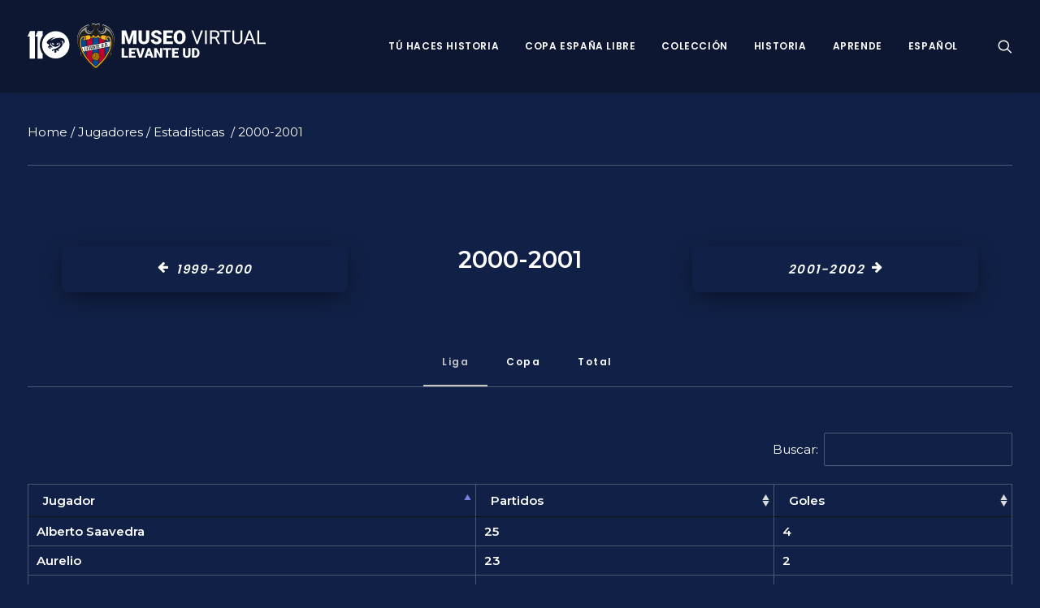

--- FILE ---
content_type: text/html; charset=UTF-8
request_url: https://museo.levanteud.com/2019/06/21/estadisticas-2000-2001/
body_size: 18061
content:
<!DOCTYPE html>
<html class="no-touch" lang="es-ES" xmlns="http://www.w3.org/1999/xhtml">
<head>
<meta http-equiv="Content-Type" content="text/html; charset=UTF-8">
<meta name="viewport" content="width=device-width, initial-scale=1">
<link rel="profile" href="http://gmpg.org/xfn/11">
<link rel="pingback" href="https://museo.levanteud.com/xmlrpc.php">
<meta name='robots' content='index, follow, max-image-preview:large, max-snippet:-1, max-video-preview:-1' />

	<!-- This site is optimized with the Yoast SEO plugin v21.0 - https://yoast.com/wordpress/plugins/seo/ -->
	<title>Estadísticas 2000-2001</title>
	<link rel="canonical" href="https://museo.levanteud.com/2019/06/21/estadisticas-2000-2001/" />
	<meta property="og:locale" content="es_ES" />
	<meta property="og:type" content="article" />
	<meta property="og:title" content="Estadísticas 2000-2001" />
	<meta property="og:url" content="https://museo.levanteud.com/2019/06/21/estadisticas-2000-2001/" />
	<meta property="og:site_name" content="Museo Virtual Levante UD" />
	<meta property="article:published_time" content="2019-06-21T09:03:33+00:00" />
	<meta property="article:modified_time" content="2019-08-08T10:16:36+00:00" />
	<meta property="og:image" content="https://museo.levanteud.com/wp-content/uploads/2019/02/Escudo-IMAGEN-Museo-Virtual.jpg" />
	<meta property="og:image:width" content="1032" />
	<meta property="og:image:height" content="1130" />
	<meta property="og:image:type" content="image/jpeg" />
	<meta name="author" content="Ana Quintero" />
	<meta name="twitter:card" content="summary_large_image" />
	<meta name="twitter:label1" content="Escrito por" />
	<meta name="twitter:data1" content="Ana Quintero" />
	<meta name="twitter:label2" content="Tiempo de lectura" />
	<meta name="twitter:data2" content="2 minutos" />
	<script type="application/ld+json" class="yoast-schema-graph">{"@context":"https://schema.org","@graph":[{"@type":"WebPage","@id":"https://museo.levanteud.com/2019/06/21/estadisticas-2000-2001/","url":"https://museo.levanteud.com/2019/06/21/estadisticas-2000-2001/","name":"Estadísticas 2000-2001","isPartOf":{"@id":"https://museo.levanteud.com/#website"},"datePublished":"2019-06-21T09:03:33+00:00","dateModified":"2019-08-08T10:16:36+00:00","author":{"@id":"https://museo.levanteud.com/#/schema/person/0b6c450b7268455872514482815e1834"},"breadcrumb":{"@id":"https://museo.levanteud.com/2019/06/21/estadisticas-2000-2001/#breadcrumb"},"inLanguage":"es","potentialAction":[{"@type":"ReadAction","target":["https://museo.levanteud.com/2019/06/21/estadisticas-2000-2001/"]}]},{"@type":"BreadcrumbList","@id":"https://museo.levanteud.com/2019/06/21/estadisticas-2000-2001/#breadcrumb","itemListElement":[{"@type":"ListItem","position":1,"name":"Portada","item":"https://museo.levanteud.com/"},{"@type":"ListItem","position":2,"name":"Temporada 2000-2001","item":"https://museo.levanteud.com/tag/temporada-2000-2001/"},{"@type":"ListItem","position":3,"name":"Estadísticas 2000-2001"}]},{"@type":"WebSite","@id":"https://museo.levanteud.com/#website","url":"https://museo.levanteud.com/","name":"Museo Virtual Levante UD","description":"Museo Virtual Levante UD","potentialAction":[{"@type":"SearchAction","target":{"@type":"EntryPoint","urlTemplate":"https://museo.levanteud.com/?s={search_term_string}"},"query-input":"required name=search_term_string"}],"inLanguage":"es"},{"@type":"Person","@id":"https://museo.levanteud.com/#/schema/person/0b6c450b7268455872514482815e1834","name":"Ana Quintero","url":"https://museo.levanteud.com/author/aquintero/"}]}</script>
	<!-- / Yoast SEO plugin. -->


<link rel='dns-prefetch' href='//fonts.googleapis.com' />
<link rel="alternate" type="application/rss+xml" title="Museo Virtual Levante UD &raquo; Feed" href="https://museo.levanteud.com/feed/" />
<link rel="alternate" type="application/rss+xml" title="Museo Virtual Levante UD &raquo; Feed de los comentarios" href="https://museo.levanteud.com/comments/feed/" />
<script type="text/javascript">
window._wpemojiSettings = {"baseUrl":"https:\/\/s.w.org\/images\/core\/emoji\/14.0.0\/72x72\/","ext":".png","svgUrl":"https:\/\/s.w.org\/images\/core\/emoji\/14.0.0\/svg\/","svgExt":".svg","source":{"concatemoji":"https:\/\/museo.levanteud.com\/wp-includes\/js\/wp-emoji-release.min.js?ver=6.3.7"}};
/*! This file is auto-generated */
!function(i,n){var o,s,e;function c(e){try{var t={supportTests:e,timestamp:(new Date).valueOf()};sessionStorage.setItem(o,JSON.stringify(t))}catch(e){}}function p(e,t,n){e.clearRect(0,0,e.canvas.width,e.canvas.height),e.fillText(t,0,0);var t=new Uint32Array(e.getImageData(0,0,e.canvas.width,e.canvas.height).data),r=(e.clearRect(0,0,e.canvas.width,e.canvas.height),e.fillText(n,0,0),new Uint32Array(e.getImageData(0,0,e.canvas.width,e.canvas.height).data));return t.every(function(e,t){return e===r[t]})}function u(e,t,n){switch(t){case"flag":return n(e,"\ud83c\udff3\ufe0f\u200d\u26a7\ufe0f","\ud83c\udff3\ufe0f\u200b\u26a7\ufe0f")?!1:!n(e,"\ud83c\uddfa\ud83c\uddf3","\ud83c\uddfa\u200b\ud83c\uddf3")&&!n(e,"\ud83c\udff4\udb40\udc67\udb40\udc62\udb40\udc65\udb40\udc6e\udb40\udc67\udb40\udc7f","\ud83c\udff4\u200b\udb40\udc67\u200b\udb40\udc62\u200b\udb40\udc65\u200b\udb40\udc6e\u200b\udb40\udc67\u200b\udb40\udc7f");case"emoji":return!n(e,"\ud83e\udef1\ud83c\udffb\u200d\ud83e\udef2\ud83c\udfff","\ud83e\udef1\ud83c\udffb\u200b\ud83e\udef2\ud83c\udfff")}return!1}function f(e,t,n){var r="undefined"!=typeof WorkerGlobalScope&&self instanceof WorkerGlobalScope?new OffscreenCanvas(300,150):i.createElement("canvas"),a=r.getContext("2d",{willReadFrequently:!0}),o=(a.textBaseline="top",a.font="600 32px Arial",{});return e.forEach(function(e){o[e]=t(a,e,n)}),o}function t(e){var t=i.createElement("script");t.src=e,t.defer=!0,i.head.appendChild(t)}"undefined"!=typeof Promise&&(o="wpEmojiSettingsSupports",s=["flag","emoji"],n.supports={everything:!0,everythingExceptFlag:!0},e=new Promise(function(e){i.addEventListener("DOMContentLoaded",e,{once:!0})}),new Promise(function(t){var n=function(){try{var e=JSON.parse(sessionStorage.getItem(o));if("object"==typeof e&&"number"==typeof e.timestamp&&(new Date).valueOf()<e.timestamp+604800&&"object"==typeof e.supportTests)return e.supportTests}catch(e){}return null}();if(!n){if("undefined"!=typeof Worker&&"undefined"!=typeof OffscreenCanvas&&"undefined"!=typeof URL&&URL.createObjectURL&&"undefined"!=typeof Blob)try{var e="postMessage("+f.toString()+"("+[JSON.stringify(s),u.toString(),p.toString()].join(",")+"));",r=new Blob([e],{type:"text/javascript"}),a=new Worker(URL.createObjectURL(r),{name:"wpTestEmojiSupports"});return void(a.onmessage=function(e){c(n=e.data),a.terminate(),t(n)})}catch(e){}c(n=f(s,u,p))}t(n)}).then(function(e){for(var t in e)n.supports[t]=e[t],n.supports.everything=n.supports.everything&&n.supports[t],"flag"!==t&&(n.supports.everythingExceptFlag=n.supports.everythingExceptFlag&&n.supports[t]);n.supports.everythingExceptFlag=n.supports.everythingExceptFlag&&!n.supports.flag,n.DOMReady=!1,n.readyCallback=function(){n.DOMReady=!0}}).then(function(){return e}).then(function(){var e;n.supports.everything||(n.readyCallback(),(e=n.source||{}).concatemoji?t(e.concatemoji):e.wpemoji&&e.twemoji&&(t(e.twemoji),t(e.wpemoji)))}))}((window,document),window._wpemojiSettings);
</script>
<style type="text/css">
img.wp-smiley,
img.emoji {
	display: inline !important;
	border: none !important;
	box-shadow: none !important;
	height: 1em !important;
	width: 1em !important;
	margin: 0 0.07em !important;
	vertical-align: -0.1em !important;
	background: none !important;
	padding: 0 !important;
}
</style>
	<link rel='stylesheet' id='ts-vgallery-block-css-css' href='https://museo.levanteud.com/wp-content/plugins/gallery-videos/admin/css/ts_vgallery_block.css?ver=6.3.7' type='text/css' media='all' />
<link rel='stylesheet' id='imgmap_style-css' href='https://museo.levanteud.com/wp-content/plugins/imagemapper/imgmap_style.css?ver=6.3.7' type='text/css' media='all' />
<link rel='stylesheet' id='layerslider-css' href='https://museo.levanteud.com/wp-content/plugins/LayerSlider/static/layerslider/css/layerslider.css?ver=6.7.6' type='text/css' media='all' />
<link rel='stylesheet' id='wp-block-library-css' href='https://museo.levanteud.com/wp-includes/css/dist/block-library/style.min.css?ver=6.3.7' type='text/css' media='all' />
<style id='classic-theme-styles-inline-css' type='text/css'>
/*! This file is auto-generated */
.wp-block-button__link{color:#fff;background-color:#32373c;border-radius:9999px;box-shadow:none;text-decoration:none;padding:calc(.667em + 2px) calc(1.333em + 2px);font-size:1.125em}.wp-block-file__button{background:#32373c;color:#fff;text-decoration:none}
</style>
<style id='global-styles-inline-css' type='text/css'>
body{--wp--preset--color--black: #000000;--wp--preset--color--cyan-bluish-gray: #abb8c3;--wp--preset--color--white: #ffffff;--wp--preset--color--pale-pink: #f78da7;--wp--preset--color--vivid-red: #cf2e2e;--wp--preset--color--luminous-vivid-orange: #ff6900;--wp--preset--color--luminous-vivid-amber: #fcb900;--wp--preset--color--light-green-cyan: #7bdcb5;--wp--preset--color--vivid-green-cyan: #00d084;--wp--preset--color--pale-cyan-blue: #8ed1fc;--wp--preset--color--vivid-cyan-blue: #0693e3;--wp--preset--color--vivid-purple: #9b51e0;--wp--preset--gradient--vivid-cyan-blue-to-vivid-purple: linear-gradient(135deg,rgba(6,147,227,1) 0%,rgb(155,81,224) 100%);--wp--preset--gradient--light-green-cyan-to-vivid-green-cyan: linear-gradient(135deg,rgb(122,220,180) 0%,rgb(0,208,130) 100%);--wp--preset--gradient--luminous-vivid-amber-to-luminous-vivid-orange: linear-gradient(135deg,rgba(252,185,0,1) 0%,rgba(255,105,0,1) 100%);--wp--preset--gradient--luminous-vivid-orange-to-vivid-red: linear-gradient(135deg,rgba(255,105,0,1) 0%,rgb(207,46,46) 100%);--wp--preset--gradient--very-light-gray-to-cyan-bluish-gray: linear-gradient(135deg,rgb(238,238,238) 0%,rgb(169,184,195) 100%);--wp--preset--gradient--cool-to-warm-spectrum: linear-gradient(135deg,rgb(74,234,220) 0%,rgb(151,120,209) 20%,rgb(207,42,186) 40%,rgb(238,44,130) 60%,rgb(251,105,98) 80%,rgb(254,248,76) 100%);--wp--preset--gradient--blush-light-purple: linear-gradient(135deg,rgb(255,206,236) 0%,rgb(152,150,240) 100%);--wp--preset--gradient--blush-bordeaux: linear-gradient(135deg,rgb(254,205,165) 0%,rgb(254,45,45) 50%,rgb(107,0,62) 100%);--wp--preset--gradient--luminous-dusk: linear-gradient(135deg,rgb(255,203,112) 0%,rgb(199,81,192) 50%,rgb(65,88,208) 100%);--wp--preset--gradient--pale-ocean: linear-gradient(135deg,rgb(255,245,203) 0%,rgb(182,227,212) 50%,rgb(51,167,181) 100%);--wp--preset--gradient--electric-grass: linear-gradient(135deg,rgb(202,248,128) 0%,rgb(113,206,126) 100%);--wp--preset--gradient--midnight: linear-gradient(135deg,rgb(2,3,129) 0%,rgb(40,116,252) 100%);--wp--preset--font-size--small: 13px;--wp--preset--font-size--medium: 20px;--wp--preset--font-size--large: 36px;--wp--preset--font-size--x-large: 42px;--wp--preset--spacing--20: 0.44rem;--wp--preset--spacing--30: 0.67rem;--wp--preset--spacing--40: 1rem;--wp--preset--spacing--50: 1.5rem;--wp--preset--spacing--60: 2.25rem;--wp--preset--spacing--70: 3.38rem;--wp--preset--spacing--80: 5.06rem;--wp--preset--shadow--natural: 6px 6px 9px rgba(0, 0, 0, 0.2);--wp--preset--shadow--deep: 12px 12px 50px rgba(0, 0, 0, 0.4);--wp--preset--shadow--sharp: 6px 6px 0px rgba(0, 0, 0, 0.2);--wp--preset--shadow--outlined: 6px 6px 0px -3px rgba(255, 255, 255, 1), 6px 6px rgba(0, 0, 0, 1);--wp--preset--shadow--crisp: 6px 6px 0px rgba(0, 0, 0, 1);}:where(.is-layout-flex){gap: 0.5em;}:where(.is-layout-grid){gap: 0.5em;}body .is-layout-flow > .alignleft{float: left;margin-inline-start: 0;margin-inline-end: 2em;}body .is-layout-flow > .alignright{float: right;margin-inline-start: 2em;margin-inline-end: 0;}body .is-layout-flow > .aligncenter{margin-left: auto !important;margin-right: auto !important;}body .is-layout-constrained > .alignleft{float: left;margin-inline-start: 0;margin-inline-end: 2em;}body .is-layout-constrained > .alignright{float: right;margin-inline-start: 2em;margin-inline-end: 0;}body .is-layout-constrained > .aligncenter{margin-left: auto !important;margin-right: auto !important;}body .is-layout-constrained > :where(:not(.alignleft):not(.alignright):not(.alignfull)){max-width: var(--wp--style--global--content-size);margin-left: auto !important;margin-right: auto !important;}body .is-layout-constrained > .alignwide{max-width: var(--wp--style--global--wide-size);}body .is-layout-flex{display: flex;}body .is-layout-flex{flex-wrap: wrap;align-items: center;}body .is-layout-flex > *{margin: 0;}body .is-layout-grid{display: grid;}body .is-layout-grid > *{margin: 0;}:where(.wp-block-columns.is-layout-flex){gap: 2em;}:where(.wp-block-columns.is-layout-grid){gap: 2em;}:where(.wp-block-post-template.is-layout-flex){gap: 1.25em;}:where(.wp-block-post-template.is-layout-grid){gap: 1.25em;}.has-black-color{color: var(--wp--preset--color--black) !important;}.has-cyan-bluish-gray-color{color: var(--wp--preset--color--cyan-bluish-gray) !important;}.has-white-color{color: var(--wp--preset--color--white) !important;}.has-pale-pink-color{color: var(--wp--preset--color--pale-pink) !important;}.has-vivid-red-color{color: var(--wp--preset--color--vivid-red) !important;}.has-luminous-vivid-orange-color{color: var(--wp--preset--color--luminous-vivid-orange) !important;}.has-luminous-vivid-amber-color{color: var(--wp--preset--color--luminous-vivid-amber) !important;}.has-light-green-cyan-color{color: var(--wp--preset--color--light-green-cyan) !important;}.has-vivid-green-cyan-color{color: var(--wp--preset--color--vivid-green-cyan) !important;}.has-pale-cyan-blue-color{color: var(--wp--preset--color--pale-cyan-blue) !important;}.has-vivid-cyan-blue-color{color: var(--wp--preset--color--vivid-cyan-blue) !important;}.has-vivid-purple-color{color: var(--wp--preset--color--vivid-purple) !important;}.has-black-background-color{background-color: var(--wp--preset--color--black) !important;}.has-cyan-bluish-gray-background-color{background-color: var(--wp--preset--color--cyan-bluish-gray) !important;}.has-white-background-color{background-color: var(--wp--preset--color--white) !important;}.has-pale-pink-background-color{background-color: var(--wp--preset--color--pale-pink) !important;}.has-vivid-red-background-color{background-color: var(--wp--preset--color--vivid-red) !important;}.has-luminous-vivid-orange-background-color{background-color: var(--wp--preset--color--luminous-vivid-orange) !important;}.has-luminous-vivid-amber-background-color{background-color: var(--wp--preset--color--luminous-vivid-amber) !important;}.has-light-green-cyan-background-color{background-color: var(--wp--preset--color--light-green-cyan) !important;}.has-vivid-green-cyan-background-color{background-color: var(--wp--preset--color--vivid-green-cyan) !important;}.has-pale-cyan-blue-background-color{background-color: var(--wp--preset--color--pale-cyan-blue) !important;}.has-vivid-cyan-blue-background-color{background-color: var(--wp--preset--color--vivid-cyan-blue) !important;}.has-vivid-purple-background-color{background-color: var(--wp--preset--color--vivid-purple) !important;}.has-black-border-color{border-color: var(--wp--preset--color--black) !important;}.has-cyan-bluish-gray-border-color{border-color: var(--wp--preset--color--cyan-bluish-gray) !important;}.has-white-border-color{border-color: var(--wp--preset--color--white) !important;}.has-pale-pink-border-color{border-color: var(--wp--preset--color--pale-pink) !important;}.has-vivid-red-border-color{border-color: var(--wp--preset--color--vivid-red) !important;}.has-luminous-vivid-orange-border-color{border-color: var(--wp--preset--color--luminous-vivid-orange) !important;}.has-luminous-vivid-amber-border-color{border-color: var(--wp--preset--color--luminous-vivid-amber) !important;}.has-light-green-cyan-border-color{border-color: var(--wp--preset--color--light-green-cyan) !important;}.has-vivid-green-cyan-border-color{border-color: var(--wp--preset--color--vivid-green-cyan) !important;}.has-pale-cyan-blue-border-color{border-color: var(--wp--preset--color--pale-cyan-blue) !important;}.has-vivid-cyan-blue-border-color{border-color: var(--wp--preset--color--vivid-cyan-blue) !important;}.has-vivid-purple-border-color{border-color: var(--wp--preset--color--vivid-purple) !important;}.has-vivid-cyan-blue-to-vivid-purple-gradient-background{background: var(--wp--preset--gradient--vivid-cyan-blue-to-vivid-purple) !important;}.has-light-green-cyan-to-vivid-green-cyan-gradient-background{background: var(--wp--preset--gradient--light-green-cyan-to-vivid-green-cyan) !important;}.has-luminous-vivid-amber-to-luminous-vivid-orange-gradient-background{background: var(--wp--preset--gradient--luminous-vivid-amber-to-luminous-vivid-orange) !important;}.has-luminous-vivid-orange-to-vivid-red-gradient-background{background: var(--wp--preset--gradient--luminous-vivid-orange-to-vivid-red) !important;}.has-very-light-gray-to-cyan-bluish-gray-gradient-background{background: var(--wp--preset--gradient--very-light-gray-to-cyan-bluish-gray) !important;}.has-cool-to-warm-spectrum-gradient-background{background: var(--wp--preset--gradient--cool-to-warm-spectrum) !important;}.has-blush-light-purple-gradient-background{background: var(--wp--preset--gradient--blush-light-purple) !important;}.has-blush-bordeaux-gradient-background{background: var(--wp--preset--gradient--blush-bordeaux) !important;}.has-luminous-dusk-gradient-background{background: var(--wp--preset--gradient--luminous-dusk) !important;}.has-pale-ocean-gradient-background{background: var(--wp--preset--gradient--pale-ocean) !important;}.has-electric-grass-gradient-background{background: var(--wp--preset--gradient--electric-grass) !important;}.has-midnight-gradient-background{background: var(--wp--preset--gradient--midnight) !important;}.has-small-font-size{font-size: var(--wp--preset--font-size--small) !important;}.has-medium-font-size{font-size: var(--wp--preset--font-size--medium) !important;}.has-large-font-size{font-size: var(--wp--preset--font-size--large) !important;}.has-x-large-font-size{font-size: var(--wp--preset--font-size--x-large) !important;}
.wp-block-navigation a:where(:not(.wp-element-button)){color: inherit;}
:where(.wp-block-post-template.is-layout-flex){gap: 1.25em;}:where(.wp-block-post-template.is-layout-grid){gap: 1.25em;}
:where(.wp-block-columns.is-layout-flex){gap: 2em;}:where(.wp-block-columns.is-layout-grid){gap: 2em;}
.wp-block-pullquote{font-size: 1.5em;line-height: 1.6;}
</style>
<link rel='stylesheet' id='front-estilos-css' href='https://museo.levanteud.com/wp-content/plugins/asesor-cookies-para-la-ley-en-espana/html/front/estilos.css?ver=6.3.7' type='text/css' media='all' />
<link rel='stylesheet' id='contact-form-7-css' href='https://museo.levanteud.com/wp-content/plugins/contact-form-7/includes/css/styles.css?ver=5.9.3' type='text/css' media='all' />
<link rel='stylesheet' id='powertip-css' href='https://museo.levanteud.com/wp-content/plugins/devvn-image-hotspot/frontend/css/jquery.powertip.min.css?ver=1.2.0' type='text/css' media='all' />
<link rel='stylesheet' id='maps-points-css' href='https://museo.levanteud.com/wp-content/plugins/devvn-image-hotspot/frontend/css/maps_points.css?ver=1.2.2' type='text/css' media='all' />
<link rel='stylesheet' id='ts_vgallery_fonts-css' href='https://museo.levanteud.com/wp-content/plugins/gallery-videos/fonts/ts_vgallery-fonts.css?ver=1.9.8' type='text/css' media='all' />
<link rel='stylesheet' id='bwg_fonts-css' href='https://museo.levanteud.com/wp-content/plugins/photo-gallery/css/bwg-fonts/fonts.css?ver=0.0.1' type='text/css' media='all' />
<link rel='stylesheet' id='sumoselect-css' href='https://museo.levanteud.com/wp-content/plugins/photo-gallery/css/sumoselect.min.css?ver=3.4.6' type='text/css' media='all' />
<link rel='stylesheet' id='mCustomScrollbar-css' href='https://museo.levanteud.com/wp-content/plugins/photo-gallery/css/jquery.mCustomScrollbar.min.css?ver=3.1.5' type='text/css' media='all' />
<link rel='stylesheet' id='bwg_googlefonts-css' href='https://fonts.googleapis.com/css?family=Ubuntu&#038;subset=greek,latin,greek-ext,vietnamese,cyrillic-ext,latin-ext,cyrillic' type='text/css' media='all' />
<link rel='stylesheet' id='bwg_frontend-css' href='https://museo.levanteud.com/wp-content/plugins/photo-gallery/css/styles.min.css?ver=1.8.18' type='text/css' media='all' />
<link rel='stylesheet' id='uncodefont-google-css' href='//fonts.googleapis.com/css?family=Poppins%3A300%2Cregular%2C500%2C600%2C700%7CDroid+Serif%3Aregular%2Citalic%2C700%2C700italic%7CDosis%3A200%2C300%2Cregular%2C500%2C600%2C700%2C800%7CPlayfair+Display%3Aregular%2Citalic%2C700%2C700italic%2C900%2C900italic%7COswald%3A300%2Cregular%2C700%7CRoboto%3A100%2C100italic%2C300%2C300italic%2Cregular%2Citalic%2C500%2C500italic%2C700%2C700italic%2C900%2C900italic%7CNunito%3A200%2C200italic%2C300%2C300italic%2Cregular%2Citalic%2C600%2C600italic%2C700%2C700italic%2C900%2C900italic%7CMontserrat%3A100%2C100italic%2C200%2C200italic%2C300%2C300italic%2Cregular%2Citalic%2C500%2C500italic%2C600%2C600italic%2C700%2C700italic%2C800%2C800italic%2C900%2C900italic&#038;subset=devanagari%2Clatin-ext%2Clatin%2Ccyrillic%2Cvietnamese%2Cgreek%2Ccyrillic-ext%2Cgreek-ext&#038;ver=2.7.8' type='text/css' media='all' />
<link rel='stylesheet' id='uncode-privacy-css' href='https://museo.levanteud.com/wp-content/plugins/uncode-privacy/assets/css/uncode-privacy-public.css?ver=2.2.3' type='text/css' media='all' />
<link rel='stylesheet' id='h5p-plugin-styles-css' href='https://museo.levanteud.com/wp-content/plugins/h5p/h5p-php-library/styles/h5p.css?ver=1.15.6' type='text/css' media='all' />
<link rel='stylesheet' id='parent-style-css' href='https://museo.levanteud.com/wp-content/themes/uncode/style.css?ver=6.3.7' type='text/css' media='all' />
<link rel='stylesheet' id='child-style-css' href='https://museo.levanteud.com/wp-content/themes/uncode-child/style.css?ver=1.0' type='text/css' media='all' />
<link rel='stylesheet' id='tablepress-default-css' href='https://museo.levanteud.com/wp-content/tablepress-combined.min.css?ver=6' type='text/css' media='all' />
<link rel='stylesheet' id='uncode-style-css' href='https://museo.levanteud.com/wp-content/themes/uncode/library/css/style.css?ver=394832546' type='text/css' media='all' />
<style id='uncode-style-inline-css' type='text/css'>

@media (min-width: 960px) { .limit-width { max-width: 1200px; margin: auto;}}
.menu-primary ul.menu-smart > li > a, .menu-primary ul.menu-smart li.dropdown > a, .menu-primary ul.menu-smart li.mega-menu > a, .vmenu-container ul.menu-smart > li > a, .vmenu-container ul.menu-smart li.dropdown > a { text-transform: uppercase; }
.menu-primary ul.menu-smart ul a, .vmenu-container ul.menu-smart ul a { text-transform: uppercase; }
#changer-back-color { transition: background-color 1000ms cubic-bezier(0.25, 1, 0.5, 1) !important; } #changer-back-color > div { transition: opacity 1000ms cubic-bezier(0.25, 1, 0.5, 1) !important; } body.bg-changer-init.disable-hover .main-wrapper .style-light,  body.bg-changer-init.disable-hover .main-wrapper .style-light h1,  body.bg-changer-init.disable-hover .main-wrapper .style-light h2, body.bg-changer-init.disable-hover .main-wrapper .style-light h3, body.bg-changer-init.disable-hover .main-wrapper .style-light h4, body.bg-changer-init.disable-hover .main-wrapper .style-light h5, body.bg-changer-init.disable-hover .main-wrapper .style-light h6, body.bg-changer-init.disable-hover .main-wrapper .style-light a, body.bg-changer-init.disable-hover .main-wrapper .style-dark, body.bg-changer-init.disable-hover .main-wrapper .style-dark h1, body.bg-changer-init.disable-hover .main-wrapper .style-dark h2, body.bg-changer-init.disable-hover .main-wrapper .style-dark h3, body.bg-changer-init.disable-hover .main-wrapper .style-dark h4, body.bg-changer-init.disable-hover .main-wrapper .style-dark h5, body.bg-changer-init.disable-hover .main-wrapper .style-dark h6, body.bg-changer-init.disable-hover .main-wrapper .style-dark a { transition: color 1000ms cubic-bezier(0.25, 1, 0.5, 1) !important; }
</style>
<link rel='stylesheet' id='uncode-icons-css' href='https://museo.levanteud.com/wp-content/themes/uncode/library/css/uncode-icons.css?ver=394832546' type='text/css' media='all' />
<link rel='stylesheet' id='uncode-custom-style-css' href='https://museo.levanteud.com/wp-content/themes/uncode/library/css/style-custom.css?ver=394832546' type='text/css' media='all' />
<style id='uncode-custom-style-inline-css' type='text/css'>
.fa-archive2:before {content:"";}.fa.fa-push-right, .fa.pull-left {margin-right:.0em;}.t-entry-meta .t-entry-date {display:none !important;}.t-entry-meta .t-entry-tax {display:none !important;}.t-entry-meta .fa-tag2 {display:none !important;}.t-entry-meta .cat-comma {display:none !important;}.t-entry-meta .small-spacer {display:none !important;}.t-entry-meta .t-entry-tag a {text-transform:uppercase;font-size:11px !important;padding:2px 5px 2px 5px;display:inline-block;border:1px solid rgba(255,255,255,0.25);border-radius:4px;margin:0px 5px 9px 0px;text-transform:uppercase;font-weight:600;}.tmb-dark.tmb-border, .tmb-dark.tmb-bordered:not(.tmb-no-bg):not(.tmb-media-shadowed).tmb > .t-inside, .tmb-dark.tmb-bordered.tmb-no-bg.tmb-media-first.tmb > .t-inside .t-entry-visual {border:none;}.tmb-dark.tmb-color-hr, .tmb-dark.el-text hr.separator-reduced, .tmb-dark.tmb .t-entry-visual hr, .tmb-dark.tmb .t-entry-text hr {display:none;}.t-entry-author {display:none;}.cat-post-widget ul {text-align:justify;padding:0;}html {background-color:#112046 !important;}
</style>
<link rel='stylesheet' id='__EPYT__style-css' href='https://museo.levanteud.com/wp-content/plugins/youtube-embed-plus/styles/ytprefs.min.css?ver=14.1.6.3' type='text/css' media='all' />
<style id='__EPYT__style-inline-css' type='text/css'>

                .epyt-gallery-thumb {
                        width: 33.333%;
                }
                
</style>
<script type='text/javascript' src='https://museo.levanteud.com/wp-includes/js/jquery/jquery.min.js?ver=3.7.0' id='jquery-core-js'></script>
<script type='text/javascript' src='https://museo.levanteud.com/wp-includes/js/jquery/jquery-migrate.min.js?ver=3.4.1' id='jquery-migrate-js'></script>
<script type='text/javascript' id='utils-js-extra'>
/* <![CDATA[ */
var userSettings = {"url":"\/","uid":"0","time":"1768984476","secure":"1"};
/* ]]> */
</script>
<script type='text/javascript' src='https://museo.levanteud.com/wp-includes/js/utils.min.js?ver=6.3.7' id='utils-js'></script>
<script type='text/javascript' src='https://museo.levanteud.com/wp-content/plugins/imagemapper/script/jquery.imagemapster.min.js?ver=6.3.7' id='imgmap_imagemapster-js'></script>
<script type='text/javascript' id='imgmap_script-js-extra'>
/* <![CDATA[ */
var imgmap = {"ajaxurl":"https:\/\/museo.levanteud.com\/wp-admin\/admin-ajax.php","pulseOption":"always","admin_logged":"","alt_dialog":""};
/* ]]> */
</script>
<script type='text/javascript' src='https://museo.levanteud.com/wp-content/plugins/imagemapper/imagemapper_script.js?ver=6.3.7' id='imgmap_script-js'></script>
<script type='text/javascript' id='layerslider-greensock-js-extra'>
/* <![CDATA[ */
var LS_Meta = {"v":"6.7.6"};
/* ]]> */
</script>
<script type='text/javascript' src='https://museo.levanteud.com/wp-content/plugins/LayerSlider/static/layerslider/js/greensock.js?ver=1.19.0' id='layerslider-greensock-js'></script>
<script type='text/javascript' src='https://museo.levanteud.com/wp-content/plugins/LayerSlider/static/layerslider/js/layerslider.kreaturamedia.jquery.js?ver=6.7.6' id='layerslider-js'></script>
<script type='text/javascript' src='https://museo.levanteud.com/wp-content/plugins/LayerSlider/static/layerslider/js/layerslider.transitions.js?ver=6.7.6' id='layerslider-transitions-js'></script>
<script type='text/javascript' id='front-principal-js-extra'>
/* <![CDATA[ */
var cdp_cookies_info = {"url_plugin":"https:\/\/museo.levanteud.com\/wp-content\/plugins\/asesor-cookies-para-la-ley-en-espana\/plugin.php","url_admin_ajax":"https:\/\/museo.levanteud.com\/wp-admin\/admin-ajax.php"};
/* ]]> */
</script>
<script type='text/javascript' src='https://museo.levanteud.com/wp-content/plugins/asesor-cookies-para-la-ley-en-espana/html/front/principal.js?ver=6.3.7' id='front-principal-js'></script>
<script type='text/javascript' src='https://museo.levanteud.com/wp-content/plugins/photo-gallery/js/jquery.sumoselect.min.js?ver=3.4.6' id='sumoselect-js'></script>
<script type='text/javascript' src='https://museo.levanteud.com/wp-content/plugins/photo-gallery/js/tocca.min.js?ver=2.0.9' id='bwg_mobile-js'></script>
<script type='text/javascript' src='https://museo.levanteud.com/wp-content/plugins/photo-gallery/js/jquery.mCustomScrollbar.concat.min.js?ver=3.1.5' id='mCustomScrollbar-js'></script>
<script type='text/javascript' src='https://museo.levanteud.com/wp-content/plugins/photo-gallery/js/jquery.fullscreen.min.js?ver=0.6.0' id='jquery-fullscreen-js'></script>
<script type='text/javascript' id='bwg_frontend-js-extra'>
/* <![CDATA[ */
var bwg_objectsL10n = {"bwg_field_required":"se requiere el campo.","bwg_mail_validation":"Esta no es una direcci\u00f3n de correo electr\u00f3nico v\u00e1lida.","bwg_search_result":"No hay im\u00e1genes que coincidan con su b\u00fasqueda.","bwg_select_tag":"Seleccionar etiqueta","bwg_order_by":"Order By","bwg_search":"Buscar","bwg_show_ecommerce":"Mostrar carrito ecommerce","bwg_hide_ecommerce":"Ocultar carrito ecomerce","bwg_show_comments":"Mostrar comentarios","bwg_hide_comments":"Ocultar comentarios","bwg_restore":"Restaurar","bwg_maximize":"Maximizar","bwg_fullscreen":"Pantalla completa","bwg_exit_fullscreen":"Salir de pantalla completa","bwg_search_tag":"SEARCH...","bwg_tag_no_match":"No tags found","bwg_all_tags_selected":"All tags selected","bwg_tags_selected":"tags selected","play":"Reproducir","pause":"Pausar","is_pro":"","bwg_play":"Reproducir","bwg_pause":"Pausar","bwg_hide_info":"Ocultar informaci\u00f3n","bwg_show_info":"Mostrar informaci\u00f3n","bwg_hide_rating":"Ocultar puntuaci\u00f3n","bwg_show_rating":"Mostrar puntuaci\u00f3n","ok":"Ok","cancel":"Cancel","select_all":"Seleccionar todo","lazy_load":"0","lazy_loader":"https:\/\/museo.levanteud.com\/wp-content\/plugins\/photo-gallery\/images\/ajax_loader.png","front_ajax":"0","bwg_tag_see_all":"see all tags","bwg_tag_see_less":"see less tags"};
/* ]]> */
</script>
<script type='text/javascript' src='https://museo.levanteud.com/wp-content/plugins/photo-gallery/js/scripts.min.js?ver=1.8.18' id='bwg_frontend-js'></script>
<script type='text/javascript' src='/wp-content/themes/uncode/library/js/ai-uncode.js' id='uncodeAI' data-home='/' data-path='/' data-breakpoints-images='258,516,720,1032,1440,2064,2880' id='ai-uncode-js'></script>
<script type='text/javascript' id='uncode-init-js-extra'>
/* <![CDATA[ */
var SiteParameters = {"days":"days","hours":"hours","minutes":"minutes","seconds":"seconds","constant_scroll":"on","scroll_speed":"2","parallax_factor":"0.25","loading":"Loading\u2026","slide_name":"slide","slide_footer":"footer","ajax_url":"https:\/\/museo.levanteud.com\/wp-admin\/admin-ajax.php","nonce_adaptive_images":"e31906245d","nonce_srcset_async":"fbc505a395","enable_debug":"","block_mobile_videos":"","is_frontend_editor":"","main_width":["1200","px"],"mobile_parallax_allowed":"","wireframes_plugin_active":"","sticky_elements":"off","lazyload_type":"","resize_quality":"90","register_metadata":"","bg_changer_time":"1000","update_wc_fragments":"1","optimize_shortpixel_image":"","custom_cursor_selector":"[href], .trigger-overlay, .owl-next, .owl-prev, .owl-dot, input[type=\"submit\"], input[type=\"checkbox\"], button[type=\"submit\"], a[class^=\"ilightbox\"], .ilightbox-thumbnail, .ilightbox-prev, .ilightbox-next, .overlay-close, .unmodal-close, .qty-inset > span, .share-button li, .uncode-post-titles .tmb.tmb-click-area, .btn-link, .tmb-click-row .t-inside, .lg-outer button, .lg-thumb img","mobile_parallax_animation":"","lbox_enhanced":"","native_media_player":"1","vimeoPlayerParams":"?autoplay=0","ajax_filter_key_search":"key","ajax_filter_key_unfilter":"unfilter","uncode_adaptive":"1","ai_breakpoints":"258,516,720,1032,1440,2064,2880"};
/* ]]> */
</script>
<script type='text/javascript' src='https://museo.levanteud.com/wp-content/themes/uncode/library/js/init.js?ver=394832546' id='uncode-init-js'></script>
<script type='text/javascript' id='__ytprefs__-js-extra'>
/* <![CDATA[ */
var _EPYT_ = {"ajaxurl":"https:\/\/museo.levanteud.com\/wp-admin\/admin-ajax.php","security":"5f47e17f8d","gallery_scrolloffset":"20","eppathtoscripts":"https:\/\/museo.levanteud.com\/wp-content\/plugins\/youtube-embed-plus\/scripts\/","eppath":"https:\/\/museo.levanteud.com\/wp-content\/plugins\/youtube-embed-plus\/","epresponsiveselector":"[\"iframe.__youtube_prefs__\",\"iframe[src*='youtube.com']\",\"iframe[src*='youtube-nocookie.com']\",\"iframe[data-ep-src*='youtube.com']\",\"iframe[data-ep-src*='youtube-nocookie.com']\",\"iframe[data-ep-gallerysrc*='youtube.com']\"]","epdovol":"1","version":"14.1.6.3","evselector":"iframe.__youtube_prefs__[src], iframe[src*=\"youtube.com\/embed\/\"], iframe[src*=\"youtube-nocookie.com\/embed\/\"]","ajax_compat":"","maxres_facade":"eager","ytapi_load":"light","pause_others":"","stopMobileBuffer":"1","facade_mode":"","not_live_on_channel":"","vi_active":"","vi_js_posttypes":[]};
/* ]]> */
</script>
<script type='text/javascript' src='https://museo.levanteud.com/wp-content/plugins/youtube-embed-plus/scripts/ytprefs.min.js?ver=14.1.6.3' id='__ytprefs__-js'></script>
<script></script><meta name="generator" content="Powered by LayerSlider 6.7.6 - Multi-Purpose, Responsive, Parallax, Mobile-Friendly Slider Plugin for WordPress." />
<!-- LayerSlider updates and docs at: https://layerslider.kreaturamedia.com -->
<link rel="EditURI" type="application/rsd+xml" title="RSD" href="https://museo.levanteud.com/xmlrpc.php?rsd" />
<meta name="generator" content="WordPress 6.3.7" />
<link rel='shortlink' href='https://museo.levanteud.com/?p=82347' />
<link rel="alternate" type="application/json+oembed" href="https://museo.levanteud.com/wp-json/oembed/1.0/embed?url=https%3A%2F%2Fmuseo.levanteud.com%2F2019%2F06%2F21%2Festadisticas-2000-2001%2F" />
<link rel="alternate" type="text/xml+oembed" href="https://museo.levanteud.com/wp-json/oembed/1.0/embed?url=https%3A%2F%2Fmuseo.levanteud.com%2F2019%2F06%2F21%2Festadisticas-2000-2001%2F&#038;format=xml" />

		<!-- GA Google Analytics @ https://m0n.co/ga -->
		<script>
			(function(i,s,o,g,r,a,m){i['GoogleAnalyticsObject']=r;i[r]=i[r]||function(){
			(i[r].q=i[r].q||[]).push(arguments)},i[r].l=1*new Date();a=s.createElement(o),
			m=s.getElementsByTagName(o)[0];a.async=1;a.src=g;m.parentNode.insertBefore(a,m)
			})(window,document,'script','https://www.google-analytics.com/analytics.js','ga');
			ga('create', 'UA-147475023-1', 'auto');
			ga('send', 'pageview');
		</script>

	<style type="text/css">.recentcomments a{display:inline !important;padding:0 !important;margin:0 !important;}</style><meta name="generator" content="Powered by Slider Revolution 6.6.20 - responsive, Mobile-Friendly Slider Plugin for WordPress with comfortable drag and drop interface." />
<link rel="icon" href="https://museo.levanteud.com/wp-content/uploads/2019/06/cropped-escudo-alberto-2-32x32.png" sizes="32x32" />
<link rel="icon" href="https://museo.levanteud.com/wp-content/uploads/2019/06/cropped-escudo-alberto-2-192x192.png" sizes="192x192" />
<link rel="apple-touch-icon" href="https://museo.levanteud.com/wp-content/uploads/2019/06/cropped-escudo-alberto-2-180x180.png" />
<meta name="msapplication-TileImage" content="https://museo.levanteud.com/wp-content/uploads/2019/06/cropped-escudo-alberto-2-270x270.png" />
<script>function setREVStartSize(e){
			//window.requestAnimationFrame(function() {
				window.RSIW = window.RSIW===undefined ? window.innerWidth : window.RSIW;
				window.RSIH = window.RSIH===undefined ? window.innerHeight : window.RSIH;
				try {
					var pw = document.getElementById(e.c).parentNode.offsetWidth,
						newh;
					pw = pw===0 || isNaN(pw) || (e.l=="fullwidth" || e.layout=="fullwidth") ? window.RSIW : pw;
					e.tabw = e.tabw===undefined ? 0 : parseInt(e.tabw);
					e.thumbw = e.thumbw===undefined ? 0 : parseInt(e.thumbw);
					e.tabh = e.tabh===undefined ? 0 : parseInt(e.tabh);
					e.thumbh = e.thumbh===undefined ? 0 : parseInt(e.thumbh);
					e.tabhide = e.tabhide===undefined ? 0 : parseInt(e.tabhide);
					e.thumbhide = e.thumbhide===undefined ? 0 : parseInt(e.thumbhide);
					e.mh = e.mh===undefined || e.mh=="" || e.mh==="auto" ? 0 : parseInt(e.mh,0);
					if(e.layout==="fullscreen" || e.l==="fullscreen")
						newh = Math.max(e.mh,window.RSIH);
					else{
						e.gw = Array.isArray(e.gw) ? e.gw : [e.gw];
						for (var i in e.rl) if (e.gw[i]===undefined || e.gw[i]===0) e.gw[i] = e.gw[i-1];
						e.gh = e.el===undefined || e.el==="" || (Array.isArray(e.el) && e.el.length==0)? e.gh : e.el;
						e.gh = Array.isArray(e.gh) ? e.gh : [e.gh];
						for (var i in e.rl) if (e.gh[i]===undefined || e.gh[i]===0) e.gh[i] = e.gh[i-1];
											
						var nl = new Array(e.rl.length),
							ix = 0,
							sl;
						e.tabw = e.tabhide>=pw ? 0 : e.tabw;
						e.thumbw = e.thumbhide>=pw ? 0 : e.thumbw;
						e.tabh = e.tabhide>=pw ? 0 : e.tabh;
						e.thumbh = e.thumbhide>=pw ? 0 : e.thumbh;
						for (var i in e.rl) nl[i] = e.rl[i]<window.RSIW ? 0 : e.rl[i];
						sl = nl[0];
						for (var i in nl) if (sl>nl[i] && nl[i]>0) { sl = nl[i]; ix=i;}
						var m = pw>(e.gw[ix]+e.tabw+e.thumbw) ? 1 : (pw-(e.tabw+e.thumbw)) / (e.gw[ix]);
						newh =  (e.gh[ix] * m) + (e.tabh + e.thumbh);
					}
					var el = document.getElementById(e.c);
					if (el!==null && el) el.style.height = newh+"px";
					el = document.getElementById(e.c+"_wrapper");
					if (el!==null && el) {
						el.style.height = newh+"px";
						el.style.display = "block";
					}
				} catch(e){
					console.log("Failure at Presize of Slider:" + e)
				}
			//});
		  };</script>
<noscript><style> .wpb_animate_when_almost_visible { opacity: 1; }</style></noscript></head>
<body class="post-template-default single single-post postid-82347 single-format-standard  style-color-676258-bg group-blog hormenu-position-left megamenu-full-submenu hmenu hmenu-position-right header-full-width main-center-align menu-mobile-animated menu-mobile-transparent menu-sticky-mobile menu-mobile-centered mobile-parallax-not-allowed ilb-no-bounce unreg qw-body-scroll-disabled menu-sticky-fix wpb-js-composer js-comp-ver-7.5 vc_responsive" data-border="0">
		<div id="vh_layout_help"></div><div class="body-borders" data-border="0"><div class="top-border body-border-shadow"></div><div class="right-border body-border-shadow"></div><div class="bottom-border body-border-shadow"></div><div class="left-border body-border-shadow"></div><div class="top-border style-dark-bg"></div><div class="right-border style-dark-bg"></div><div class="bottom-border style-dark-bg"></div><div class="left-border style-dark-bg"></div></div>	<div class="box-wrapper">
		<div class="box-container">
		<script type="text/javascript" id="initBox">UNCODE.initBox();</script>
		<div class="menu-wrapper menu-sticky menu-sticky-mobile menu-no-arrows">
													
													<header id="masthead" class="navbar menu-primary menu-dark submenu-dark menu-transparent menu-add-padding style-dark-original single-h-padding menu-absolute menu-animated menu-with-logo">
														<div class="menu-container style-color-128645-bg menu-no-borders menu-shadows">
															<div class="row-menu">
																<div class="row-menu-inner">
																	<div id="logo-container-mobile" class="col-lg-0 logo-container middle">
																		<div id="main-logo" class="navbar-header style-dark">
																			<a href="https://museo.levanteud.com/" class="navbar-brand" data-minheight="14"><div class="logo-image main-logo logo-skinnable" data-maxheight="60" style="height: 60px;"><img decoding="async" src="https://museo.levanteud.com/wp-content/uploads/2019/02/Cabecera-1.svg" alt="logo" width="1" height="1" class="img-responsive" /></div></a>
																		</div>
																		<div class="mmb-container"><div class="mobile-additional-icons"></div><div class="mobile-menu-button mobile-menu-button-dark lines-button"><span class="lines"><span></span></span></div></div>
																	</div>
																	<div class="col-lg-12 main-menu-container middle">
																		<div class="menu-horizontal menu-dd-shadow-lg ">
																			<div class="menu-horizontal-inner">
																				<div class="nav navbar-nav navbar-main navbar-nav-first"><ul id="menu-entradas" class="menu-primary-inner menu-smart sm"><li id="menu-item-75729" class="menu-item menu-item-type-post_type menu-item-object-post menu-item-has-children menu-item-75729 dropdown menu-item-link"><a title="Tú haces historia" href="https://museo.levanteud.com/2019/03/25/base-testimonio/" data-toggle="dropdown" class="dropdown-toggle" data-type="title">Tú haces historia<i class="fa fa-angle-down fa-dropdown"></i></a>
<ul role="menu" class="drop-menu">
	<li id="menu-item-75728" class="menu-item menu-item-type-post_type menu-item-object-post menu-item-75728"><a title="Tú haces el museo" href="https://museo.levanteud.com/2019/03/25/base-testimonio/">Tú haces el museo<i class="fa fa-angle-right fa-dropdown"></i></a></li>
	<li id="menu-item-75569" class="menu-item menu-item-type-post_type menu-item-object-page menu-item-75569"><a title="Donaciones" href="https://museo.levanteud.com/donaciones/">Donaciones<i class="fa fa-angle-right fa-dropdown"></i></a></li>
	<li id="menu-item-75735" class="menu-item menu-item-type-post_type menu-item-object-post menu-item-75735"><a title="Mecenazgo" href="https://museo.levanteud.com/2019/03/26/mecenazgo/">Mecenazgo<i class="fa fa-angle-right fa-dropdown"></i></a></li>
	<li id="menu-item-83313" class="menu-item menu-item-type-post_type menu-item-object-post menu-item-has-children menu-item-83313 dropdown"><a title="Centro de Estudio y Documentación" href="https://museo.levanteud.com/2019/06/28/centro-de-patrimonio-y-documentacion/" data-type="title">Centro de Estudio y Documentación<i class="fa fa-angle-down fa-dropdown"></i></a>
	<ul role="menu" class="drop-menu">
		<li id="menu-item-101044" class="menu-item menu-item-type-post_type menu-item-object-page menu-item-101044"><a title="Memorias de Gestión" href="https://museo.levanteud.com/memorias-de-gestion/">Memorias de Gestión<i class="fa fa-angle-right fa-dropdown"></i></a></li>
	</ul>
</li>
</ul>
</li>
<li id="menu-item-96607" class="menu-item menu-item-type-post_type menu-item-object-post menu-item-96607 menu-item-link"><a title="Copa España Libre" href="https://museo.levanteud.com/2020/04/21/copa-espana-libre-introduccion/">Copa España Libre<i class="fa fa-angle-right fa-dropdown"></i></a></li>
<li id="menu-item-75570" class="menu-item menu-item-type-post_type menu-item-object-page menu-item-has-children menu-item-75570 dropdown menu-item-link"><a title="Colección" href="https://museo.levanteud.com/coleccion/" data-toggle="dropdown" class="dropdown-toggle" data-type="title">Colección<i class="fa fa-angle-down fa-dropdown"></i></a>
<ul role="menu" class="drop-menu">
	<li id="menu-item-75571" class="menu-item menu-item-type-post_type menu-item-object-page menu-item-75571"><a title="Colección" href="https://museo.levanteud.com/coleccion/">Colección<i class="fa fa-angle-right fa-dropdown"></i></a></li>
	<li id="menu-item-88429" class="menu-item menu-item-type-custom menu-item-object-custom menu-item-has-children menu-item-88429 dropdown"><a title="Audiovisuales" href="#" data-type="title">Audiovisuales<i class="fa fa-angle-down fa-dropdown"></i></a>
	<ul role="menu" class="drop-menu">
		<li id="menu-item-88430" class="menu-item menu-item-type-post_type menu-item-object-post menu-item-88430"><a title="Producción Propia" href="https://museo.levanteud.com/2019/09/03/produccion-propia/">Producción Propia<i class="fa fa-angle-right fa-dropdown"></i></a></li>
		<li id="menu-item-88431" class="menu-item menu-item-type-post_type menu-item-object-post menu-item-88431"><a title="Producción Externa" href="https://museo.levanteud.com/2019/09/03/produccion-externa/">Producción Externa<i class="fa fa-angle-right fa-dropdown"></i></a></li>
	</ul>
</li>
	<li id="menu-item-80516" class="menu-item menu-item-type-post_type menu-item-object-page menu-item-80516"><a title="Audios" href="https://museo.levanteud.com/audio/">Audios<i class="fa fa-angle-right fa-dropdown"></i></a></li>
	<li id="menu-item-93795" class="menu-item menu-item-type-custom menu-item-object-custom menu-item-93795"><a title="Camisetas" href="https://museo.levanteud.com/camisetas">Camisetas<i class="fa fa-angle-right fa-dropdown"></i></a></li>
	<li id="menu-item-82699" class="menu-item menu-item-type-post_type menu-item-object-post menu-item-82699"><a title="El Levante Suena Así" href="https://museo.levanteud.com/2019/06/25/el-levante-suena-asi/">El Levante Suena Así<i class="fa fa-angle-right fa-dropdown"></i></a></li>
	<li id="menu-item-83739" class="menu-item menu-item-type-post_type menu-item-object-page menu-item-83739"><a title="Libros Granotas" href="https://museo.levanteud.com/libros-granotas/">Libros Granotas<i class="fa fa-angle-right fa-dropdown"></i></a></li>
</ul>
</li>
<li id="menu-item-75575" class="menu-item menu-item-type-post_type menu-item-object-page menu-item-has-children menu-item-75575 dropdown menu-item-link"><a title="Historia" href="https://museo.levanteud.com/historia/" data-toggle="dropdown" class="dropdown-toggle" data-type="title">Historia<i class="fa fa-angle-down fa-dropdown"></i></a>
<ul role="menu" class="drop-menu">
	<li id="menu-item-75576" class="menu-item menu-item-type-post_type menu-item-object-page menu-item-75576"><a title="Historia" href="https://museo.levanteud.com/historia/">Historia<i class="fa fa-angle-right fa-dropdown"></i></a></li>
	<li id="menu-item-75579" class="menu-item menu-item-type-post_type menu-item-object-page menu-item-75579"><a title="Presidentes" href="https://museo.levanteud.com/presidentes/">Presidentes<i class="fa fa-angle-right fa-dropdown"></i></a></li>
	<li id="menu-item-75580" class="menu-item menu-item-type-post_type menu-item-object-page menu-item-75580"><a title="Entrenadores" href="https://museo.levanteud.com/entrenadores/">Entrenadores<i class="fa fa-angle-right fa-dropdown"></i></a></li>
	<li id="menu-item-81373" class="menu-item menu-item-type-custom menu-item-object-custom menu-item-has-children menu-item-81373 dropdown"><a title="Plantillas" data-type="title">Plantillas<i class="fa fa-angle-down fa-dropdown"></i></a>
	<ul role="menu" class="drop-menu">
		<li id="menu-item-75573" class="menu-item menu-item-type-post_type menu-item-object-page menu-item-75573"><a title="Plantillas primer equipo" href="https://museo.levanteud.com/plantillas-primer-equipo/">Plantillas primer equipo<i class="fa fa-angle-right fa-dropdown"></i></a></li>
		<li id="menu-item-81221" class="menu-item menu-item-type-post_type menu-item-object-page menu-item-81221"><a title="Plantillas Femenino" href="https://museo.levanteud.com/plantillas-femenino/">Plantillas Femenino<i class="fa fa-angle-right fa-dropdown"></i></a></li>
	</ul>
</li>
	<li id="menu-item-75578" class="menu-item menu-item-type-post_type menu-item-object-page menu-item-75578"><a title="Jugadores/as" href="https://museo.levanteud.com/jugadores/">Jugadores/as<i class="fa fa-angle-right fa-dropdown"></i></a></li>
	<li id="menu-item-75577" class="menu-item menu-item-type-post_type menu-item-object-page menu-item-75577"><a title="Estadios" href="https://museo.levanteud.com/estadios/">Estadios<i class="fa fa-angle-right fa-dropdown"></i></a></li>
	<li id="menu-item-78020" class="menu-item menu-item-type-post_type menu-item-object-page menu-item-78020"><a title="Retazos de Nuestra Historia" href="https://museo.levanteud.com/retazos-de-nuestra-historia/">Retazos de Nuestra Historia<i class="fa fa-angle-right fa-dropdown"></i></a></li>
</ul>
</li>
<li id="menu-item-81474" class="menu-item menu-item-type-custom menu-item-object-custom menu-item-has-children menu-item-81474 dropdown menu-item-link"><a title="Aprende" href="#" data-toggle="dropdown" class="dropdown-toggle" data-type="title">Aprende<i class="fa fa-angle-down fa-dropdown"></i></a>
<ul role="menu" class="drop-menu">
	<li id="menu-item-95604" class="menu-item menu-item-type-post_type menu-item-object-page menu-item-95604"><a title="Curiosidades del Ciutat" href="https://museo.levanteud.com/curiosidades/">Curiosidades del Ciutat<i class="fa fa-angle-right fa-dropdown"></i></a></li>
	<li id="menu-item-97795" class="menu-item menu-item-type-post_type menu-item-object-page menu-item-97795"><a title="No te lo puedes perder" href="https://museo.levanteud.com/no-te-lo-puedes-perder/">No te lo puedes perder<i class="fa fa-angle-right fa-dropdown"></i></a></li>
	<li id="menu-item-75582" class="menu-item menu-item-type-post_type menu-item-object-page menu-item-75582"><a title="Testimonios" href="https://museo.levanteud.com/testimonios/">Testimonios<i class="fa fa-angle-right fa-dropdown"></i></a></li>
	<li id="menu-item-75585" class="menu-item menu-item-type-post_type menu-item-object-page menu-item-75585"><a title="Recuerdos" href="https://museo.levanteud.com/recuerdos/">Recuerdos<i class="fa fa-angle-right fa-dropdown"></i></a></li>
	<li id="menu-item-75584" class="menu-item menu-item-type-post_type menu-item-object-page menu-item-75584"><a title="Documentos" href="https://museo.levanteud.com/documentos/">Documentos<i class="fa fa-angle-right fa-dropdown"></i></a></li>
	<li id="menu-item-75583" class="menu-item menu-item-type-post_type menu-item-object-page menu-item-75583"><a title="Efemérides" href="https://museo.levanteud.com/efemerides/">Efemérides<i class="fa fa-angle-right fa-dropdown"></i></a></li>
</ul>
</li>
<li id="menu-item-104223" class="pll-parent-menu-item menu-item menu-item-type-custom menu-item-object-custom menu-item-has-children menu-item-104223 dropdown menu-item-link"><a title="Español" href="#pll_switcher" data-toggle="dropdown" class="dropdown-toggle" data-type="title">Español<i class="fa fa-angle-down fa-dropdown"></i></a>
<ul role="menu" class="drop-menu">
	<li id="menu-item-104223-en" class="lang-item lang-item-2705 lang-item-en no-translation lang-item-first menu-item menu-item-type-custom menu-item-object-custom menu-item-104223-en"><a title="English" href="https://museo.levanteud.com/en/home-english/" hreflang="en-GB" lang="en-GB">English<i class="fa fa-angle-right fa-dropdown"></i></a></li>
	<li id="menu-item-104223-va" class="lang-item lang-item-5196 lang-item-va no-translation menu-item menu-item-type-custom menu-item-object-custom menu-item-104223-va"><a title="Valencià" href="https://museo.levanteud.com/va/inici/" hreflang="va-ES" lang="va-ES">Valencià<i class="fa fa-angle-right fa-dropdown"></i></a></li>
</ul>
</li>
</ul></div><div class="nav navbar-nav navbar-nav-last"><ul class="menu-smart sm menu-icons"><li class="menu-item-link search-icon style-dark dropdown "><a href="#" class="trigger-overlay search-icon" data-area="search" data-container="box-container">
													<i class="fa fa-search3"></i><span class="desktop-hidden"><span>Search</span></span><i class="fa fa-angle-down fa-dropdown desktop-hidden"></i>
													</a><ul role="menu" class="drop-menu desktop-hidden">
														<li>
															<form class="search ccc" method="get" action="https://museo.levanteud.com/">
																<input type="search" class="search-field no-livesearch" placeholder="Search…" value="" name="s" title="Search…" /></form>
														</li>
													</ul></li></ul></div></div>
																		</div>
																	</div>
																</div>
															</div></div>
													</header>
												</div>			<script type="text/javascript" id="fixMenuHeight">UNCODE.fixMenuHeight();</script>
			<div class="main-wrapper">
				<div class="main-container">
					<div class="page-wrapper">
						<div class="sections-container">
<script type="text/javascript">UNCODE.initHeader();</script><article id="post-82347" class="page-body style-color-676258-bg post-82347 post type-post status-publish format-standard hentry category-158 tag-temporada-2000-2001 tag-estadisticaslevante tag-estadisticasprimerequipo">
          <div class="post-wrapper">
          	<div class="post-body"><div class="post-content un-no-sidebar-layout"><div data-parent="true" class="vc_row row-container boomapps_vcrow" id="row-unique-0"><div class="row full-width row-parent"><div class="wpb_row row-inner"><div class="wpb_column pos-top pos-center align_left column_parent col-lg-12 boomapps_vccolumn single-internal-gutter"><div class="uncol style-dark"  ><div class="uncoltable"><div class="uncell  boomapps_vccolumn no-block-padding" ><div class="uncont"><div class="uncode_text_column" ><p style="text-align: left;"><a href="https://museo.levanteud.com/">Home</a> / <a href=" https://museo.levanteud.com/jugadores/">Jugadores</a> / <a href="https://museo.levanteud.com/2019/06/13/estadisticasjugadores/"> Estadísticas</a>  / 2000-2001</p>
<hr />
</div></div></div></div></div></div><script id="script-row-unique-0" data-row="script-row-unique-0" type="text/javascript" class="vc_controls">UNCODE.initRow(document.getElementById("row-unique-0"));</script></div></div></div><div data-parent="true" class="vc_row limit-width row-container boomapps_vcrow" id="row-unique-1"><div class="row row-parent"><div class="wpb_row row-inner"><div class="wpb_column pos-top pos-center align_left align_center_tablet align_center_mobile column_parent col-lg-4 boomapps_vccolumn single-internal-gutter"><div class="uncol style-dark"  ><div class="uncoltable"><div class="uncell  boomapps_vccolumn no-block-padding" ><div class="uncont"><span class="btn-container btn-block" ><a href="https://museo.levanteud.com/2019/06/21/estadisticas-1999-2000/" class="custom-link btn btn-lg border-width-0 btn-color-676258 btn-round btn-flat btn-shadow btn-shadow-std btn-italic btn-block btn-icon-left btn-ripple-out btn-border-animated"><i class="fa fa-arrow-left"></i>1999-2000</a></span></div></div></div></div></div><div class="wpb_column pos-top pos-center align_left align_center_tablet align_center_mobile column_parent col-lg-4 boomapps_vccolumn single-internal-gutter"><div class="uncol style-dark"  ><div class="uncoltable"><div class="uncell  boomapps_vccolumn no-block-padding" ><div class="uncont"><div class="uncode_text_column" ><h2 style="text-align: center;">2000-2001</h2>
</div></div></div></div></div></div><div class="wpb_column pos-top pos-center align_left align_center_tablet align_center_mobile column_parent col-lg-4 boomapps_vccolumn single-internal-gutter"><div class="uncol style-dark"  ><div class="uncoltable"><div class="uncell  boomapps_vccolumn no-block-padding" ><div class="uncont"><span class="btn-container btn-block" ><a href="https://museo.levanteud.com/2019/06/21/estadisticas-2001-2002/" class="custom-link btn btn-lg border-width-0 btn-color-676258 btn-round btn-flat btn-shadow btn-shadow-std btn-italic btn-block btn-icon-right btn-ripple-in btn-border-animated">2001-2002<i class="fa fa-arrow-right"></i></a></span></div></div></div></div></div><script id="script-row-unique-1" data-row="script-row-unique-1" type="text/javascript" class="vc_controls">UNCODE.initRow(document.getElementById("row-unique-1"));</script></div></div></div><div data-parent="true" class="vc_row row-container boomapps_vcrow" id="row-unique-2"><div class="row full-width row-parent"><div class="wpb_row row-inner"><div class="wpb_column pos-top pos-center align_left column_parent col-lg-12 boomapps_vccolumn single-internal-gutter"><div class="uncol style-dark"  ><div class="uncoltable"><div class="uncell  boomapps_vccolumn no-block-padding" ><div class="uncont"><div class="uncode-tabs wpb_content_element" data-interval=""  data-target=""><div class="uncode-wrapper tab-container"><div class="vc_tta-tabs-container"><ul class="nav nav-tabs wpb_tabs_nav ui-tabs-nav vc_tta-tabs-list text-center"><li data-tab-id="tab-1561104652-1-43" data-tab-o-id="1561104652-1-43" class="vc_tta-tab active"><a href="#tab-1561104652-1-43" data-toggle="tab"><span>Liga</span></a></li><li data-tab-id="tab-1561104690632-2-10" data-tab-o-id="1561104690632-2-10" class="vc_tta-tab"><a href="#tab-1561104690632-2-10" data-toggle="tab"><span>Copa</span></a></li><li data-tab-id="tab-1561104719328-3-8" data-tab-o-id="1561104719328-3-8" class="vc_tta-tab"><a href="#tab-1561104719328-3-8" data-toggle="tab"><span>Total</span></a></li></ul></div><div class="tab-content wpb_wrapper"><div id="tab-1561104652-1-43" class="tab-pane fade in active half-internal-gutter single-block-padding"><div>
				<link rel="stylesheet" id="layerslider-front-css"  href="//cdn.datatables.net/1.10.19/css/jquery.dataTables.min.css" type="text/css" media="all" />
<script
  src="https://code.jquery.com/jquery-2.2.4.min.js"
  integrity="sha256-BbhdlvQf/xTY9gja0Dq3HiwQF8LaCRTXxZKRutelT44="
  crossorigin="anonymous"></script>
<script type="text/javascript" src="//cdn.datatables.net/1.10.19/js/jquery.dataTables.min.js"></script>
<style>
	table.dataTable tbody tr {
		background:transparent;
	}
	
	.dataTables_length {
		display:none !important;
	}
	
	.dataTables_wrapper .dataTables_length, .dataTables_wrapper .dataTables_filter, .dataTables_wrapper .dataTables_info, .dataTables_wrapper .dataTables_processing, .dataTables_wrapper .dataTables_paginate {
		color: #fff;
		margin-bottom: 20px;		
	}	
	.dataTables_wrapper .dataTables_paginate .paginate_button.disabled, .dataTables_wrapper .dataTables_paginate .paginate_button.disabled:hover, .dataTables_wrapper .dataTables_paginate .paginate_button.disabled:active {
		color: #fff !important;
	}	
	.dataTables_wrapper .dataTables_paginate .paginate_button {
		color: #fff !important;
	}	
</style>
<div style="">
	<table id="0a5491261772fbb97467fd357a60dbcb" style="width:100%;display:none;">
		<thead>
			<tr>
								<td>Jugador</td>
									<td>Partidos</td>
					<td>Goles</td>
																								
								
			</tr>
		</thead>
		<tbody>
						<tr>
								<td>Veiga</td>
									<td>30</td>
					<td>-24</td>
																												
			</tr>
						<tr>
								<td>Descarga</td>
									<td>25</td>
					<td>2</td>
																												
			</tr>
						<tr>
								<td>Gorka García</td>
									<td>39</td>
					<td>0</td>
																												
			</tr>
						<tr>
								<td>Tomàs</td>
									<td>31</td>
					<td>3</td>
																												
			</tr>
						<tr>
								<td>Aurelio</td>
									<td>23</td>
					<td>2</td>
																												
			</tr>
						<tr>
								<td>Miguel Ángel</td>
									<td>39</td>
					<td>1</td>
																												
			</tr>
						<tr>
								<td>Ettien</td>
									<td>36</td>
					<td>1</td>
																												
			</tr>
						<tr>
								<td>Juba</td>
									<td>30</td>
					<td>0</td>
																												
			</tr>
						<tr>
								<td>Lima</td>
									<td>30</td>
					<td>6</td>
																												
			</tr>
						<tr>
								<td>Kaiku</td>
									<td>40</td>
					<td>4</td>
																												
			</tr>
						<tr>
								<td>Salillas</td>
									<td>37</td>
					<td>17</td>
																												
			</tr>
						<tr>
								<td>Rubio</td>
									<td>12</td>
					<td>-16</td>
																												
			</tr>
						<tr>
								<td>Peragón</td>
									<td>40</td>
					<td>8</td>
																												
			</tr>
						<tr>
								<td>Roa</td>
									<td>30</td>
					<td>5</td>
																												
			</tr>
						<tr>
								<td>Cabanillas</td>
									<td>21</td>
					<td>0</td>
																												
			</tr>
						<tr>
								<td>Alberto Saavedra</td>
									<td>25</td>
					<td>4</td>
																												
			</tr>
						<tr>
								<td>Moha</td>
									<td>19</td>
					<td>2</td>
																												
			</tr>
						<tr>
								<td>Miguel</td>
									<td>20</td>
					<td>0</td>
																												
			</tr>
						<tr>
								<td>Paco Peña</td>
									<td>9</td>
					<td>0</td>
																												
			</tr>
						<tr>
								<td>Cáceres</td>
									<td>10</td>
					<td>2</td>
																												
			</tr>
						<tr>
								<td>Chicha</td>
									<td>10</td>
					<td>0</td>
																												
			</tr>
						<tr>
								<td>Morales</td>
									<td>5</td>
					<td>0</td>
																												
			</tr>
						<tr>
								<td>Kome</td>
									<td>7</td>
					<td>0</td>
																												
			</tr>
						<tr>
								<td>Javi Peña</td>
									<td>7</td>
					<td>0</td>
																												
			</tr>
						<tr>
								<td>Francis</td>
									<td>4</td>
					<td>0</td>
																												
			</tr>
						<tr>
								<td>Navarro</td>
									<td>4</td>
					<td>0</td>
																												
			</tr>
						<tr>
								<td>Dika</td>
									<td>0</td>
					<td>0</td>
																												
			</tr>
					</tbody>
	</table>
</div>
<script>	
$(document).ready(function() {		
 $('#0a5491261772fbb97467fd357a60dbcb').on( 'init.dt', function () {
        $("#0a5491261772fbb97467fd357a60dbcb").show();
    }).DataTable({
        "language": {
            "url": "//cdn.datatables.net/plug-ins/9dcbecd42ad/i18n/Spanish.json"
		},
		 "iDisplayLength": 40,
	});
});
</script>
<div class="uncode_text_column" >
</div></div></div><div id="tab-1561104690632-2-10" class="tab-pane fade half-internal-gutter single-block-padding"><div>
				<link rel="stylesheet" id="layerslider-front-css"  href="//cdn.datatables.net/1.10.19/css/jquery.dataTables.min.css" type="text/css" media="all" />
<script
  src="https://code.jquery.com/jquery-2.2.4.min.js"
  integrity="sha256-BbhdlvQf/xTY9gja0Dq3HiwQF8LaCRTXxZKRutelT44="
  crossorigin="anonymous"></script>
<script type="text/javascript" src="//cdn.datatables.net/1.10.19/js/jquery.dataTables.min.js"></script>
<style>
	table.dataTable tbody tr {
		background:transparent;
	}
	
	.dataTables_length {
		display:none !important;
	}
	
	.dataTables_wrapper .dataTables_length, .dataTables_wrapper .dataTables_filter, .dataTables_wrapper .dataTables_info, .dataTables_wrapper .dataTables_processing, .dataTables_wrapper .dataTables_paginate {
		color: #fff;
		margin-bottom: 20px;		
	}	
	.dataTables_wrapper .dataTables_paginate .paginate_button.disabled, .dataTables_wrapper .dataTables_paginate .paginate_button.disabled:hover, .dataTables_wrapper .dataTables_paginate .paginate_button.disabled:active {
		color: #fff !important;
	}	
	.dataTables_wrapper .dataTables_paginate .paginate_button {
		color: #fff !important;
	}	
</style>
<div style="">
	<table id="ea24a46945f3e44f14146d0b7f937b9e" style="width:100%;display:none;">
		<thead>
			<tr>
								<td>Jugador</td>
													<td>Partidos</td>
					<td>Goles</td>
																				
								
			</tr>
		</thead>
		<tbody>
						<tr>
								<td>Veiga</td>
												<td>0</td>
				<td>0</td>
																								
			</tr>
						<tr>
								<td>Descarga</td>
												<td>0</td>
				<td>0</td>
																								
			</tr>
						<tr>
								<td>Gorka García</td>
												<td>0</td>
				<td>0</td>
																								
			</tr>
						<tr>
								<td>Tomàs</td>
												<td>0</td>
				<td>0</td>
																								
			</tr>
						<tr>
								<td>Aurelio</td>
												<td>2</td>
				<td>0</td>
																								
			</tr>
						<tr>
								<td>Miguel Ángel</td>
												<td>2</td>
				<td>0</td>
																								
			</tr>
						<tr>
								<td>Ettien</td>
												<td>2</td>
				<td>0</td>
																								
			</tr>
						<tr>
								<td>Juba</td>
												<td>1</td>
				<td>0</td>
																								
			</tr>
						<tr>
								<td>Lima</td>
												<td>1</td>
				<td>0</td>
																								
			</tr>
						<tr>
								<td>Kaiku</td>
												<td>1</td>
				<td>0</td>
																								
			</tr>
						<tr>
								<td>Salillas</td>
												<td>2</td>
				<td>0</td>
																								
			</tr>
						<tr>
								<td>Rubio</td>
												<td>2</td>
				<td>-2</td>
																								
			</tr>
						<tr>
								<td>Peragón</td>
												<td>2</td>
				<td>2</td>
																								
			</tr>
						<tr>
								<td>Roa</td>
												<td>1</td>
				<td>1</td>
																								
			</tr>
						<tr>
								<td>Cabanillas</td>
												<td>0</td>
				<td>0</td>
																								
			</tr>
						<tr>
								<td>Alberto Saavedra</td>
												<td>1</td>
				<td>0</td>
																								
			</tr>
						<tr>
								<td>Moha</td>
												<td>0</td>
				<td>0</td>
																								
			</tr>
						<tr>
								<td>Miguel</td>
												<td>2</td>
				<td>0</td>
																								
			</tr>
						<tr>
								<td>Paco Peña</td>
												<td>0</td>
				<td>0</td>
																								
			</tr>
						<tr>
								<td>Cáceres</td>
												<td>0</td>
				<td>0</td>
																								
			</tr>
						<tr>
								<td>Chicha</td>
												<td>2</td>
				<td>0</td>
																								
			</tr>
						<tr>
								<td>Morales</td>
												<td>2</td>
				<td>0</td>
																								
			</tr>
						<tr>
								<td>Kome</td>
												<td>1</td>
				<td>0</td>
																								
			</tr>
						<tr>
								<td>Javi Peña</td>
												<td>0</td>
				<td>0</td>
																								
			</tr>
						<tr>
								<td>Francis</td>
												<td>2</td>
				<td>0</td>
																								
			</tr>
						<tr>
								<td>Navarro</td>
												<td>1</td>
				<td>0</td>
																								
			</tr>
						<tr>
								<td>Dika</td>
												<td>1</td>
				<td>0</td>
																								
			</tr>
					</tbody>
	</table>
</div>
<script>	
$(document).ready(function() {		
 $('#ea24a46945f3e44f14146d0b7f937b9e').on( 'init.dt', function () {
        $("#ea24a46945f3e44f14146d0b7f937b9e").show();
    }).DataTable({
        "language": {
            "url": "//cdn.datatables.net/plug-ins/9dcbecd42ad/i18n/Spanish.json"
		},
		 "iDisplayLength": 40,
	});
});
</script>
<div class="uncode_text_column" >
</div></div></div><div id="tab-1561104719328-3-8" class="tab-pane fade half-internal-gutter single-block-padding"><div>
				<link rel="stylesheet" id="layerslider-front-css"  href="//cdn.datatables.net/1.10.19/css/jquery.dataTables.min.css" type="text/css" media="all" />
<script
  src="https://code.jquery.com/jquery-2.2.4.min.js"
  integrity="sha256-BbhdlvQf/xTY9gja0Dq3HiwQF8LaCRTXxZKRutelT44="
  crossorigin="anonymous"></script>
<script type="text/javascript" src="//cdn.datatables.net/1.10.19/js/jquery.dataTables.min.js"></script>
<style>
	table.dataTable tbody tr {
		background:transparent;
	}
	
	.dataTables_length {
		display:none !important;
	}
	
	.dataTables_wrapper .dataTables_length, .dataTables_wrapper .dataTables_filter, .dataTables_wrapper .dataTables_info, .dataTables_wrapper .dataTables_processing, .dataTables_wrapper .dataTables_paginate {
		color: #fff;
		margin-bottom: 20px;		
	}	
	.dataTables_wrapper .dataTables_paginate .paginate_button.disabled, .dataTables_wrapper .dataTables_paginate .paginate_button.disabled:hover, .dataTables_wrapper .dataTables_paginate .paginate_button.disabled:active {
		color: #fff !important;
	}	
	.dataTables_wrapper .dataTables_paginate .paginate_button {
		color: #fff !important;
	}	
</style>
<div style="">
	<table id="c49f14ac54110a6f3faa0b5cd9dab0f9" style="width:100%;display:none;">
		<thead>
			<tr>
								<td>Jugador</td>
																								
									<td>Partidos</td>
					<td>Goles</td>
								
			</tr>
		</thead>
		<tbody>
						<tr>
								<td>Veiga</td>
																													<td>30</td>
					<td>-24</td>
								
			</tr>
						<tr>
								<td>Descarga</td>
																													<td>25</td>
					<td>2</td>
								
			</tr>
						<tr>
								<td>Gorka García</td>
																													<td>39</td>
					<td>0</td>
								
			</tr>
						<tr>
								<td>Tomàs</td>
																													<td>31</td>
					<td>3</td>
								
			</tr>
						<tr>
								<td>Aurelio</td>
																													<td>25</td>
					<td>2</td>
								
			</tr>
						<tr>
								<td>Miguel Ángel</td>
																													<td>41</td>
					<td>1</td>
								
			</tr>
						<tr>
								<td>Ettien</td>
																													<td>38</td>
					<td>1</td>
								
			</tr>
						<tr>
								<td>Juba</td>
																													<td>31</td>
					<td>0</td>
								
			</tr>
						<tr>
								<td>Lima</td>
																													<td>31</td>
					<td>6</td>
								
			</tr>
						<tr>
								<td>Kaiku</td>
																													<td>41</td>
					<td>4</td>
								
			</tr>
						<tr>
								<td>Salillas</td>
																													<td>39</td>
					<td>17</td>
								
			</tr>
						<tr>
								<td>Rubio</td>
																													<td>14</td>
					<td>-18</td>
								
			</tr>
						<tr>
								<td>Peragón</td>
																													<td>42</td>
					<td>10</td>
								
			</tr>
						<tr>
								<td>Roa</td>
																													<td>31</td>
					<td>6</td>
								
			</tr>
						<tr>
								<td>Cabanillas</td>
																													<td>21</td>
					<td>0</td>
								
			</tr>
						<tr>
								<td>Alberto Saavedra</td>
																													<td>26</td>
					<td>4</td>
								
			</tr>
						<tr>
								<td>Moha</td>
																													<td>19</td>
					<td>2</td>
								
			</tr>
						<tr>
								<td>Miguel</td>
																													<td>22</td>
					<td>0</td>
								
			</tr>
						<tr>
								<td>Paco Peña</td>
																													<td>9</td>
					<td>0</td>
								
			</tr>
						<tr>
								<td>Cáceres</td>
																													<td>10</td>
					<td>2</td>
								
			</tr>
						<tr>
								<td>Chicha</td>
																													<td>12</td>
					<td>0</td>
								
			</tr>
						<tr>
								<td>Morales</td>
																													<td>7</td>
					<td>0</td>
								
			</tr>
						<tr>
								<td>Kome</td>
																													<td>8</td>
					<td>0</td>
								
			</tr>
						<tr>
								<td>Javi Peña</td>
																													<td>7</td>
					<td>0</td>
								
			</tr>
						<tr>
								<td>Francis</td>
																													<td>6</td>
					<td>0</td>
								
			</tr>
						<tr>
								<td>Navarro</td>
																													<td>5</td>
					<td>0</td>
								
			</tr>
						<tr>
								<td>Dika</td>
																													<td>1</td>
					<td>0</td>
								
			</tr>
					</tbody>
	</table>
</div>
<script>	
$(document).ready(function() {		
 $('#c49f14ac54110a6f3faa0b5cd9dab0f9').on( 'init.dt', function () {
        $("#c49f14ac54110a6f3faa0b5cd9dab0f9").show();
    }).DataTable({
        "language": {
            "url": "//cdn.datatables.net/plug-ins/9dcbecd42ad/i18n/Spanish.json"
		},
		 "iDisplayLength": 40,
	});
});
</script>
<div class="uncode_text_column" >
</div></div></div></div></div></div></div></div></div></div></div><script id="script-row-unique-2" data-row="script-row-unique-2" type="text/javascript" class="vc_controls">UNCODE.initRow(document.getElementById("row-unique-2"));</script></div></div></div></div></div>
          </div>
        </article>								</div><!-- sections container -->
							</div><!-- page wrapper -->
												<footer id="colophon" class="site-footer">
							<div class="row-container style-color-128645-bg footer-last">
		  					<div class="row row-parent style-dark limit-width no-top-padding no-h-padding no-bottom-padding">
									<div class="site-info uncell col-lg-6 pos-middle text-left">&copy; 2026 Museo Virtual Levante UD. All rights reserved</div><!-- site info -->
								</div>
							</div>						</footer>
																	</div><!-- main container -->
				</div><!-- main wrapper -->
							</div><!-- box container -->
					</div><!-- box wrapper -->
		<div class="style-light footer-scroll-top"><a href="#" class="scroll-top"><i class="fa fa-angle-up fa-stack btn-default btn-hover-nobg"></i></a></div>
					<div class="overlay overlay-sequential overlay-full style-dark style-dark-bg overlay-search" data-area="search" data-container="box-container">
				<div class="mmb-container"><div class="menu-close-search mobile-menu-button menu-button-offcanvas mobile-menu-button-dark lines-button overlay-close close" data-area="search" data-container="box-container"><span class="lines"></span></div></div>
				<div class="search-container"><form action="https://museo.levanteud.com/" method="get">
	<div class="search-container-inner">
		<input type="search" class="search-field form-fluid no-livesearch" placeholder="Search…" value="" name="s" title="Search for:">
		<i class="fa fa-search3"></i>

			</div>
</form>
</div>
			</div>
		
	
		<script>
			window.RS_MODULES = window.RS_MODULES || {};
			window.RS_MODULES.modules = window.RS_MODULES.modules || {};
			window.RS_MODULES.waiting = window.RS_MODULES.waiting || [];
			window.RS_MODULES.defered = true;
			window.RS_MODULES.moduleWaiting = window.RS_MODULES.moduleWaiting || {};
			window.RS_MODULES.type = 'compiled';
		</script>
		<!-- HTML del pié de página -->
<div class="cdp-cookies-alerta  cdp-solapa-ocultar cdp-cookies-tema-gris">
	<div class="cdp-cookies-texto">
		<p style="font-size:12px !important;line-height:12px !important">Este sitio web utiliza cookies para que usted tenga la mejor experiencia de usuario. Si continúa navegando está dando su consentimiento para la aceptación de las mencionadas cookies y la aceptación de nuestra <a href="https://museo.levanteud.com/politica-de-cookies/" style="font-size:12px !important;line-height:12px !important">política de cookies</a>, pinche el enlace para mayor información.</p>
		<a href="javascript:;" class="cdp-cookies-boton-cerrar">ACEPTAR</a> 
	</div>
	<a class="cdp-cookies-solapa">Aviso de cookies</a>
</div>
 <script>function loadScript(a){var b=document.getElementsByTagName("head")[0],c=document.createElement("script");c.type="text/javascript",c.src="https://tracker.metricool.com/app/resources/be.js",c.onreadystatechange=a,c.onload=a,b.appendChild(c)}loadScript(function(){beTracker.t({hash:'942affc8891576cf4b35d7e275dde197'})})</script><div class="gdpr-overlay"></div><div class="gdpr gdpr-privacy-preferences" data-nosnippet="true">
	<div class="gdpr-wrapper">
		<form method="post" class="gdpr-privacy-preferences-frm" action="https://museo.levanteud.com/wp-admin/admin-post.php">
			<input type="hidden" name="action" value="uncode_privacy_update_privacy_preferences">
			<input type="hidden" id="update-privacy-preferences-nonce" name="update-privacy-preferences-nonce" value="1598b8c60d" /><input type="hidden" name="_wp_http_referer" value="/2019/06/21/estadisticas-2000-2001/" />			<header>
				<div class="gdpr-box-title">
					<h3>Privacy Preference Center</h3>
					<span class="gdpr-close"></span>
				</div>
			</header>
			<div class="gdpr-content">
				<div class="gdpr-tab-content">
					<div class="gdpr-consent-management gdpr-active">
						<header>
							<h4>Privacy Preferences</h4>
						</header>
						<div class="gdpr-info">
							<p></p>
													</div>
					</div>
				</div>
			</div>
			<footer>
				<input type="submit" class="btn-accent btn-flat" value="Save Preferences">
								<input type="hidden" id="uncode_privacy_save_cookies_from_banner" name="uncode_privacy_save_cookies_from_banner" value="false">
				<input type="hidden" id="uncode_privacy_save_cookies_from_banner_button" name="uncode_privacy_save_cookies_from_banner_button" value="">
							</footer>
		</form>
	</div>
</div>
<script type="text/html" id="wpb-modifications"> window.wpbCustomElement = 1; </script><link rel='stylesheet' id='so-css-uncode-css' href='https://museo.levanteud.com/wp-content/uploads/so-css/so-css-uncode.css?ver=1712915661' type='text/css' media='all' />
<link rel='stylesheet' id='rs-plugin-settings-css' href='https://museo.levanteud.com/wp-content/plugins/revslider/public/assets/css/rs6.css?ver=6.6.20' type='text/css' media='all' />
<style id='rs-plugin-settings-inline-css' type='text/css'>
#rs-demo-id {}
</style>
<script type='text/javascript' src='https://museo.levanteud.com/wp-includes/js/jquery/ui/core.min.js?ver=1.13.2' id='jquery-ui-core-js'></script>
<script type='text/javascript' src='https://museo.levanteud.com/wp-includes/js/jquery/ui/mouse.min.js?ver=1.13.2' id='jquery-ui-mouse-js'></script>
<script type='text/javascript' src='https://museo.levanteud.com/wp-includes/js/jquery/ui/resizable.min.js?ver=1.13.2' id='jquery-ui-resizable-js'></script>
<script type='text/javascript' src='https://museo.levanteud.com/wp-includes/js/jquery/ui/draggable.min.js?ver=1.13.2' id='jquery-ui-draggable-js'></script>
<script type='text/javascript' src='https://museo.levanteud.com/wp-includes/js/jquery/ui/controlgroup.min.js?ver=1.13.2' id='jquery-ui-controlgroup-js'></script>
<script type='text/javascript' src='https://museo.levanteud.com/wp-includes/js/jquery/ui/checkboxradio.min.js?ver=1.13.2' id='jquery-ui-checkboxradio-js'></script>
<script type='text/javascript' src='https://museo.levanteud.com/wp-includes/js/jquery/ui/button.min.js?ver=1.13.2' id='jquery-ui-button-js'></script>
<script type='text/javascript' src='https://museo.levanteud.com/wp-includes/js/jquery/ui/dialog.min.js?ver=1.13.2' id='jquery-ui-dialog-js'></script>
<script type='text/javascript' src='https://museo.levanteud.com/wp-admin/js/editor.min.js?ver=6.3.7' id='editor-js'></script>
<script id="editor-js-after" type="text/javascript">
window.wp.oldEditor = window.wp.editor;
</script>
<script type='text/javascript' src='https://museo.levanteud.com/wp-includes/js/underscore.min.js?ver=1.13.4' id='underscore-js'></script>
<script type='text/javascript' id='daves-wordpress-live-search-js-extra'>
/* <![CDATA[ */
var DavesWordPressLiveSearchConfig = {"resultsDirection":"","showThumbs":"false","showExcerpt":"false","displayPostCategory":"false","showMoreResultsLink":"true","activateWidgetLink":"true","minCharsToSearch":"0","xOffset":"0","yOffset":"0","blogURL":"https:\/\/museo.levanteud.com","ajaxURL":"https:\/\/museo.levanteud.com\/wp-admin\/admin-ajax.php","viewMoreText":"View more results","outdatedJQuery":"Dave's WordPress Live Search requires jQuery 1.2.6 or higher. WordPress ships with current jQuery versions. But if you are seeing this message, it's likely that another plugin is including an earlier version.","resultTemplate":"<ul id=\"dwls_search_results\" class=\"search_results dwls_search_results\">\n<input type=\"hidden\" name=\"query\" value=\"<%- resultsSearchTerm %>\" \/>\n<% _.each(searchResults, function(searchResult, index, list) { %>\n        <%\n        \/\/ Thumbnails\n        if(DavesWordPressLiveSearchConfig.showThumbs == \"true\" && searchResult.attachment_thumbnail) {\n                liClass = \"post_with_thumb\";\n        }\n        else {\n                liClass = \"\";\n        }\n        %>\n        <li class=\"post-<%= searchResult.ID %> daves-wordpress-live-search_result <%- liClass %>\">\n\n        <a href=\"<%= searchResult.permalink %>\" class=\"daves-wordpress-live-search_title\">\n        <% if(DavesWordPressLiveSearchConfig.displayPostCategory == \"true\" && searchResult.post_category !== undefined) { %>\n                <span class=\"search-category\"><%= searchResult.post_category %><\/span>\n        <% } %><span class=\"search-title\"><%= searchResult.post_title %><\/span><\/a>\n\n        <% if(searchResult.post_price !== undefined) { %>\n                <p class=\"price\"><%- searchResult.post_price %><\/p>\n        <% } %>\n\n        <% if(DavesWordPressLiveSearchConfig.showExcerpt == \"true\" && searchResult.post_excerpt) { %>\n                <%= searchResult.post_excerpt %>\n        <% } %>\n\n        <% if(e.displayPostMeta) { %>\n                <p class=\"meta clearfix daves-wordpress-live-search_author\" id=\"daves-wordpress-live-search_author\">Posted by <%- searchResult.post_author_nicename %><\/p><p id=\"daves-wordpress-live-search_date\" class=\"meta clearfix daves-wordpress-live-search_date\"><%- searchResult.post_date %><\/p>\n        <% } %>\n        <div class=\"clearfix\"><\/div><\/li>\n<% }); %>\n\n<% if(searchResults[0].show_more !== undefined && searchResults[0].show_more && DavesWordPressLiveSearchConfig.showMoreResultsLink == \"true\") { %>\n        <div class=\"clearfix search_footer\"><a href=\"<%= DavesWordPressLiveSearchConfig.blogURL %>\/?s=<%-  resultsSearchTerm %>\"><%- DavesWordPressLiveSearchConfig.viewMoreText %><\/a><\/div>\n<% } %>\n\n<\/ul>"};
/* ]]> */
</script>
<script type='text/javascript' src='https://museo.levanteud.com/wp-content/plugins/uncode-daves-wordpress-live-search/js/daves-wordpress-live-search.js?ver=6.3.7' id='daves-wordpress-live-search-js'></script>
<script type='text/javascript' src='https://museo.levanteud.com/wp-content/plugins/contact-form-7/includes/swv/js/index.js?ver=5.9.3' id='swv-js'></script>
<script type='text/javascript' id='contact-form-7-js-extra'>
/* <![CDATA[ */
var wpcf7 = {"api":{"root":"https:\/\/museo.levanteud.com\/wp-json\/","namespace":"contact-form-7\/v1"},"cached":"1"};
/* ]]> */
</script>
<script type='text/javascript' src='https://museo.levanteud.com/wp-content/plugins/contact-form-7/includes/js/index.js?ver=5.9.3' id='contact-form-7-js'></script>
<script type='text/javascript' src='https://museo.levanteud.com/wp-content/plugins/devvn-image-hotspot/frontend/js/jquery.powertip.min.js?ver=1.2.0' id='powertip-js'></script>
<script type='text/javascript' src='https://museo.levanteud.com/wp-content/plugins/devvn-image-hotspot/frontend/js/maps_points.js?ver=1.2.2' id='maps-points-js'></script>
<script type='text/javascript' src='https://museo.levanteud.com/wp-content/plugins/revslider/public/assets/js/rbtools.min.js?ver=6.6.20' defer async id='tp-tools-js'></script>
<script type='text/javascript' src='https://museo.levanteud.com/wp-content/plugins/revslider/public/assets/js/rs6.min.js?ver=6.6.20' defer async id='revmin-js'></script>
<script type='text/javascript' src='https://museo.levanteud.com/wp-content/plugins/uncode-privacy/assets/js/js-cookie.min.js?ver=2.2.0' id='js-cookie-js'></script>
<script type='text/javascript' id='uncode-privacy-js-extra'>
/* <![CDATA[ */
var Uncode_Privacy_Parameters = {"accent_color":"#c4c4c4"};
/* ]]> */
</script>
<script type='text/javascript' src='https://museo.levanteud.com/wp-content/plugins/uncode-privacy/assets/js/uncode-privacy-public.min.js?ver=2.2.3' id='uncode-privacy-js'></script>
<script type='text/javascript' src='https://museo.levanteud.com/wp-content/themes/uncode/library/js/plugins.js?ver=394832546' id='uncode-plugins-js'></script>
<script type='text/javascript' src='https://museo.levanteud.com/wp-content/themes/uncode/library/js/app.js?ver=394832546' id='uncode-app-js'></script>
<script type='text/javascript' src='https://museo.levanteud.com/wp-content/plugins/youtube-embed-plus/scripts/fitvids.min.js?ver=14.1.6.3' id='__ytprefsfitvids__-js'></script>
<script type='text/javascript'>
(function() {
				var expirationDate = new Date();
				expirationDate.setTime( expirationDate.getTime() + 31536000 * 1000 );
				document.cookie = "pll_language=es; expires=" + expirationDate.toUTCString() + "; path=/; secure; SameSite=Lax";
			}());
</script>
<script></script></body>
</html>

<!--
Performance optimized by W3 Total Cache. Learn more: https://www.boldgrid.com/w3-total-cache/

Caché de objetos 232/300 objetos usando redis
Almacenamiento en caché de páginas con redis 
Caché de base de datos 17/33 consultas en 0.023 segundos usando redis

Served from: museo.levanteud.com @ 2026-01-21 10:34:36 by W3 Total Cache
-->